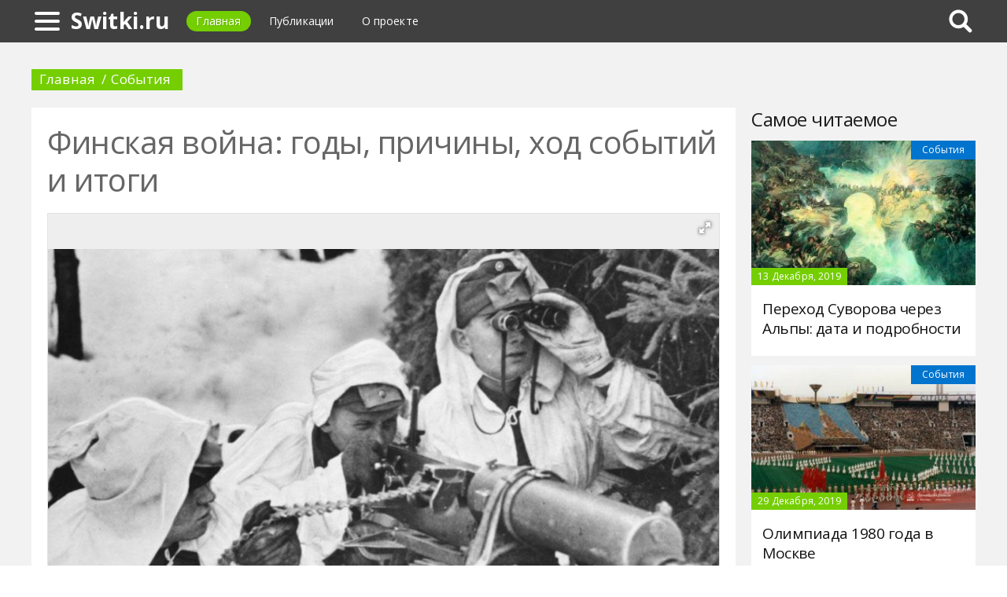

--- FILE ---
content_type: text/html; charset=UTF-8
request_url: https://switki.ru/477113a-finskaya-voyna-godyi-prichinyi-hod-sobyitiy-i-itogi
body_size: 18092
content:
<!DOCTYPE html>
<html>
    <head>
        <title>Финская война: годы, причины, ход событий и итоги - Switki.ru</title>
                <meta name="description" content="За всеми событиями Великой Отечественной войны мы забыли, что было до нее. А ведь история начинается не с ВОВ. После Гражданской войны страна получила новые территории, которые были не приспособлены к жизни. Белорусы и украинцы разделялись линией границы между Польшей и Советским Союзом. А Финляндия была близко расположена к Ленинграду, что и послужило предвестником конфликта." />
                        <meta name="keywords" content="финская война советско финляндская война советско финская война" />
        <meta name="yandex-verification" content="de26f61495e35a35" />
<meta name="google-site-verification" content="xqNw74TpSE4MrOD_BMSbyu07kdRzU0udeTksqwoJt3c" />
        <meta charset="utf-8">
        <link rel="canonical" href="https://switki.ru/477113a-finskaya-voyna-godyi-prichinyi-hod-sobyitiy-i-itogi" />
        <meta name="viewport" content="width=device-width, initial-scale=1">
        <meta http-equiv="X-UA-Compatible" content="IE=edge">
                <link rel="shortcut icon" href="/img/ico/favicon.ico">
        <link rel="apple-touch-icon" href="/img/ico/apple-touch-icon-iphone.png">
        <link rel="apple-touch-icon" sizes="72x72" href="/img/ico/apple-touch-icon-72x72.png">
        <link rel="apple-touch-icon" sizes="114x114" href="/img/ico/apple-touch-icon-114x114.png">
        <link rel="apple-touch-icon" sizes="144x144" href="/img/ico/apple-touch-icon-144x144.png">
                <link rel="stylesheet" href="/css/global/style.css">
        <link rel="stylesheet" href="/css/global/manual.css">
        <!-- HTML5 Shim support of HTML5 elements--><!--[if lt IE 9]>
         <script src='https://cdn.jsdelivr.net/html5shiv/3.7.3/html5shiv.min.js'></script>
        <![endif]-->
                <script>
            window.jQuery || document.write("<script src='/js/vendor/jquery-3.1.1.min.js'><\/script>")
        </script>
                <link rel="image_src" href="/assets/i/ai/4/7/7/i/3276424.jpg" />
        <meta property="og:title" content="Финская война: годы, причины, ход событий и итоги - Switki.ru" />
        <meta property="og:type" content="article" />
        <meta property="og:site_name" content="Switki.ru"/>
        <meta property="og:url" content="https://switki.ru/477113a-finskaya-voyna-godyi-prichinyi-hod-sobyitiy-i-itogi" />
        <meta property="og:image" content="/assets/i/ai/4/7/7/i/3276424.jpg" />
                <meta property="og:image:width" content="1024" />
        <meta property="og:image:height" content="576" />
                <meta name="twitter:card" content="summary_large_image" />
        <meta property="twitter:image" content="/assets/i/ai/4/7/7/i/3276424.jpg" />
        <meta property="twitter:title" content="Финская война: годы, причины, ход событий и итоги - Switki.ru" />
        <meta property="twitter:site" content="@switkiru" />
        <meta property="twitter:creator" content="@switkiru" />
        <meta property="twitter:url" content="https://switki.ru/477113a-finskaya-voyna-godyi-prichinyi-hod-sobyitiy-i-itogi" />                <script async src="https://www.googletagmanager.com/gtag/js?id=UA-121357525-1"></script>
            </head>
    <body>
        <div class="layout" id="layout">
            <nav class="pushmenu js-pushmenu">
    <button class="pushmenu__close js-close-pushmenu"></button>
    <div class="pushmenu__title">Разделы</div>
    <ul class="pushmenu__list">
        <li class="pushmenu__item"><a rel="nofollow" target="_blank" class="pushmenu__link" href="/login">Вход</a></li>
                <li class="pushmenu__item"><a class="pushmenu__link" href="/658c-events">События	</a></li>
                <li class="pushmenu__item"><a class="pushmenu__link" href="/659c-personalities">Личности</a></li>
                <li class="pushmenu__item"><a class="pushmenu__link" href="/662c-countries">Страны</a></li>
                <li class="pushmenu__item"><a class="pushmenu__link" href="/660c-regions">Регионы</a></li>
                <li class="pushmenu__item"><a class="pushmenu__link" href="/661c-nations">Народы</a></li>
            </ul>
</nav>
            <header class="header" id="header">
                <nav class="navbar">
                    <div class="navbar__wrap">
                        <a class="navbar__burger js-burger" href="#"><span class="navbar__burger-shape"></span></a>
                        <a class="navbar__logo" href="/" title="Главная">Switki.ru</a>
                        <ul class="navbar__menu">
                            <li class="navbar__item"><a class="navbar__link is-active" href="/">Главная</a></li>
                            <li class="navbar__item"><a class="navbar__link" href="/latest">Публикации</a></li>
                            <li class="navbar__item"><a class="navbar__link" href="/about.html">О проекте</a></li>
                        </ul>
                                                <div class="navbar__search js-search-wrap">
                            <div class="search">
                                <input class="search__btn js-search-btn" type="submit">
                                <form class="search__form js-search-form">
                                    <div class="search__holder"><div class="ya-site-form ya-site-form_inited_no" onclick="return {'action':'https://switki.ru/search','arrow':true,'bg':'#ffcc00','fontsize':12,'fg':'#000000','language':'ru','logo':'rb','publicname':'Yandex Site Search #2354480','suggest':true,'target':'_self','tld':'ru','type':2,'usebigdictionary':true,'searchid':2354480,'input_fg':'#000000','input_bg':'#ffffff','input_fontStyle':'normal','input_fontWeight':'normal','input_placeholder':null,'input_placeholderColor':'#000000','input_borderColor':'#7f9db9'}"><form action="https://yandex.ru/search/site/" method="get" target="_self" accept-charset="utf-8"><input type="hidden" name="searchid" value="2354480"/><input type="hidden" name="l10n" value="ru"/><input type="hidden" name="reqenc" value=""/><input type="search" name="text" value=""/><input type="submit" value="�����"/></form></div><style type="text/css">.ya-page_js_yes .ya-site-form_inited_no { display: none; }</style><script type="text/javascript">(function(w,d,c){var s=d.createElement('script'),h=d.getElementsByTagName('script')[0],e=d.documentElement;if((' '+e.className+' ').indexOf(' ya-page_js_yes ')===-1){e.className+=' ya-page_js_yes';}s.type='text/javascript';s.async=true;s.charset='utf-8';s.src=(d.location.protocol==='https:'?'https:':'http:')+'//site.yandex.net/v2.0/js/all.js';h.parentNode.insertBefore(s,h);(w[c]||(w[c]=[])).push(function(){Ya.Site.Form.init()})})(window,document,'yandex_site_callbacks');</script></div>
                                </form>
                            </div>
                        </div>
                                            </div>
                </nav>
            </header>
            <main class="main" id="main"><div class="page">
    <div class="page__full">
        <nav class="crumbs">
            <ul class="crumbs__list">
                <li class="crumbs__item"><a class="crumbs__link" href="/">Главная</a></li>
                <li class="crumbs__item"><a class="crumbs__link" href="/658c-events">События	</a></li>
            </ul>
        </nav>
    </div>
    <section class="page__content">
        <article class="content" itemscope="" itemtype="http://schema.org/Article">
            <h1 class="content__title">Финская война: годы, причины, ход событий и итоги</h1>
                        <div class="content__image">
                <div class="fotorama" data-allowfullscreen="true" data-nav="thumbs" data-fit="contain" data-ratio="3/2" data-width="100%" data-keyboard="true" data-thumbmargin="0" data-shadows="true">
                                        <a href="/assets/i/ai/4/7/7/i/3276424.jpg"><img height="60" src="/assets/i/ai/4/7/7/i/3276424_thumb.jpg" /></a>
                                    </div>
            </div>
                        <ul class="content__meta">
                <li class="content__meta-date">30 Июля, 2019</li>
                <li class="content__meta-link">
                    <a class="content__meta-link-src" href="/658c-events">События	</a>
                </li>
                                <li class="content__meta-author">
                    <noindex>
                        <a rel="nofollow" href="https://fb.ru/author/70525" target="_blank">Плугатарева Яна</a>
                    </noindex>
                </li>
            </ul>
            <p>Финская война началась с того, что СССР после Гражданской войны получил дополнительные территории на западе и севере. Если на западе перенос границы прошел спокойно, то на севере финны резко воспротивились этому. Чтобы стало понятно, из-за чего произошел конфликт, необходимо углубиться в историю.</p> <h2>Краткая историческая справка</h2> <div class="photo" data-original="www.youtube.com" data-author="Фото: "><img itemprop="image" alt="Солдаты на танке" class="if uuid-3276425" src="/assets/i/ai/4/7/7/i/3276425.jpg" /></div> <p>Чтобы понять причины, по которым произошла Финская война, необходимо вспомнить историю этого государства. Финляндия появилась не так давно &mdash; в 1917 году, 6 декабря. Это произошло потому, что Российское государство развалилось. Финны получили все земли Великого финляндского княжества с Печенегой, территориями на Карельском перешейке, Сортавалой. После отделения в стране случилась гражданская война. В ней победили антикоммунистические силы, что не прибавило симпатий к Советской России, ведь она поддерживал красных.</p><p>Во второй половине двадцатых годов отношения СССР и Финляндии улучшились, они не стали дружественными, но их нельзя было назвать и враждебными.</p> <h2>Сколько война длилась</h2> <p>Финская по-другому еще называлась Зимней войной, потому что началась она 30 ноября 1939 года и закончилась 12 марта 1940 года. Эксперты до сих пор считают неоднозначными причины конфликта. Агрессию первым проявил Советский Союз, чья партийная верхушка хотела расширить границы на территории Карельского перешейка. Западные государства во время Финской войны оставались в стороне. США, Англия и Франция выбрали позицию невмешательства в войны местного значения. Это было нужно для того, чтобы Гитлер не обрел повод для захвата новых территорий. Финляндия столкнулась с СССР без поддержки союзников.</p> <h2>Причины и повод</h2> <p>Советско-финская война была вызвана рядом причин, большинство из которых касались защиты границ государств. Некоторую роль сыграли и международные разногласия государств.</p><p>Если подробнее, то причины крылись в следующем:</p> <ol> <li>С 1918 по 1922 год Финляндия дважды нападала на РСФСР. Чтобы предотвратить конфликты в будущем, был подписан договор, в котором оговаривалась неприкосновенность советско-финской границы. По договору финны получали Печенегскую область, Петсамо, часть полуострова Средний и полуостров Рыбачий. В тридцатых годах между странами был подписан Пакт о ненападении, который никак не повлиял на их отношения - они оставались враждебными. Правительство обоих государств боялось претензий к границам.</li> <li>Сталину доносили, что финны подписали секретные договоры о помощи и поддержке со странами Балтии и Польшей. Документ начинал действовать в том случае, если Советский Союз решил бы напасть на одно из государств.</li> <li>В конце тридцатых годов партийную верхушку СССР, как и другие страны, беспокоило то, что Гитлер начал набирать силу. Хотя и был подписан Пакт о ненападении, а также секретный протокол о разделении сфер влияния в Европе, руководство Советского Союза боялось начала военного конфликта, и было решено начать подготовку к войне. Важным стратегическим городом был Ленинград, но он находился очень близко от советско-финской границы. Если бы финны захотели поддержать Третий Рейх, что и случилось, то Северная столица была очень уязвима. Практически перед началом советско-финской войны Советский Союз предлагал Финляндии поменять территорию Карельского перешейка на другие земли, но финны всегда отказывались. Это связано с тем, что земли в обмен предлагались неплодородные, да и к тому же на Карельском перешейке располагалась линия Маннергейма - важное военное укрепление.</li> <li>Финны отклонили и предложение советского руководства об аренде СССР части полуострова Ханко и нескольких финских островов. В этих местах Советский Союз хотел расположить военные базы.</li> <li>Через некоторое время в Финляндии запретили деятельность коммунистической партии.</li> <li>Тайный договор СССР с Германией о ненападении, согласно которому территория Финляндии попадала в зону влияния Советского Союза. В некоторой степени этот документ стопорил советское руководство от решительных действий в отношении Финляндии.</li> </ol> <p>О советско-финской войне кратко не расскажешь, хотя она и не так значительна, как Великая Отечественная. Чтобы было понятно, с чего начался конфликт, нужно разобрать повод конфликта. Им стал майнильский инцидент, который произошел 26 ноября 1939 года. Финляндия обстреляла деревню Майнила, которая располагалась на Карельском перешейке. От обстрела в большей степени пострадали советские пограничники, находящиеся в тот момент в деревне. Финны всячески отрицали причастность к обстрелу, потому что не хотели дальше развивать конфликт. Но партийная верхушка СССР воспользовалась ситуацией и объявила стране войну.</p><p>Даже сейчас, когда прошло столько времени, доказательств того, что обстрел совершили финны, нет. Нет также документов, которые подтверждали бы и причастность Советского Союза к этой провокации. Те бумаги, что предоставляют обе стороны, нельзя рассматривать как неопровержимое доказательство вины другого государства. В конце ноября финны хотели создать общую комиссию, которая бы расследовала инцидент, но Сталин отклонил предложение.</p><p>В 1939 году, 28 ноября, СССР расторг Пакт о ненападении между странами. Спустя два дня начались активные военные действия, которые и назвали советско-финской войной.</p><p>Кратко говоря, в Финляндии власти провели мобилизацию военнообязанного населения, а в СССР привели в боевую готовность войска Краснознаменного Балтийского округа и Ленинградского военного округа. Сталин приказал развернуть масштабную пропагандистскую кампанию во всех СМИ. Финляндия ответила тем, что начала проводить антисоветскую кампанию в прессе.</p><p>В середине ноября Советский Союз выставил против финнов четыре армии. В них входило двадцать четыре дивизии, две с половиной тысячи самолетов и чуть меньше двух с половиной тысяч танков.</p><p>Финны имели только четырнадцать дивизий, двести семьдесят самолетов и тридцать танков.</p> <h2>Как развивались события</h2> <div class="photo" data-original="vimeo.com" data-author="Фото: "><img itemprop="image" alt="Вооруженные солдаты" class="if uuid-3276426" src="/assets/i/ai/4/7/7/i/3276426.jpg" /></div> <p>Советско-финляндскую войну разделяют на два этапа:</p> <ol> <li>С ноября 1939 года по январь 1940 года. В это время Советский Союз наступал по нескольким направлениям. Боевые действия были ожесточенными.</li> <li>С февраля по март 1940 года. Мощный обстрел Финляндии, мирные переговоры и капитуляция финнов, наступление на линию Маннергейма.</li> </ol> <p>Тридцатого ноября Сталин приказал наступать на Карельском перешейке. Первого декабря Красная армия захватила нынешний Зеленогорск, который тогда назывался Терийоки. На захваченной земле советская армия смогла установить контакт с Отто Куусиненом (главой финляндской коммунистической партии), который и провозгласил создание Финляндской Демократической Республики. Отто стал президентом и позволил себе от финского народа вести переговоры с Советским Союзом. Между СССР и ФДР установились официальные дипломатические отношения.</p><p>В то же время седьмая советская армия быстро продвигалась к линии Маннергейма. В первой декаде 1939 года советские солдаты прорвали первую цепь укреплений. На этом этапе армия застопорилась, потому что попытки прорвать другие линии защиты заканчивались поражением и потерями. Неудачи на этом этапе привели к тому, что дальнейшее продвижение вглубь страны было приостановлено.</p><p>Восьмая армия наступала на севере Ладожского озера. За несколько дней войска углубились на восемьдесят километров, но молниеносная атака финнов остановила их. Половина советской армии была уничтожена. Финским войскам помогло то, что советские солдаты были сильно привязаны к дорогам, а финны обрубали эту связь.</p> <h2>Второй этап</h2> <p>Советско-финляндская война на этом не закончилась. Фронт начал обороняться, для этого войска были перегруппированы. На Карельском перешейке появился Северо-Западный фронт. Армия пополнилась, и теперь финнам противостояло почти полтора миллиона человек, полторы тысячи танков, три тысячи самолетов и три с половиной тысячи орудий. Финны к февралю 1940 года имели шестьсот тысяч солдат, триста пятьдесят самолетов и шестьсот орудий.</p><p>Одиннадцатого февраля возобновился штурм укреплений на Карельском перешейке. Хватило 2-3 часа подготовки, чтобы войска Северо-Западного фронта начали наступление.</p><p>Советские войска смогли прорвать две линии обороны и 28 февраля оказались перед третьей. Сопротивление противника было сломлено, финны отходили по всему фронту. Советская армия в это время овладела значительной частью Выборга, преодолела Выборгский залив, перерезала шоссе на Хельсинки.</p><p>Зимняя война подходила к концу. Разгром основной группы финских войск и падение линии Маннергейма стали для противника тяжелым ударом. Взвесив шансы на победу, Финляндия обратилась к Советскому Союзу с просьбой о мире.</p><p>Ночью 13 марта в Москве обе стороны подписали мирный договор. Согласно документу, финнам пришлось уступить десятую часть земель и согласиться никогда не участвовать в войнах против СССР. Так и закончилась Зимняя война.</p><p>По договору границу на Карельском перешейке отодвинули от Ленинграда на 130 километров. СССР завладел Выборгом и всем Карельским перешейком. Северное и западное побережье Ладожского озера, Выборгский залив и несколько островов в Финском заливе, в том числе и Средний, Рыбачий, отошли к Советскому Союзу. Морская территория вокруг полуострова Ханко, как и сам полуостров, была арендована СССР на тридцать лет. Благодаря этому положение Балтийского флота улучшилось.</p><p>Финская война 1939-1940 годов помогла достичь партийной верхушке Советского Союза главной цели &mdash; обеспечить безопасность северо-западной границы. В то же время положение страны на мировой арене ухудшилось: СССР исключили из Лиги Наций, на Западе началась антисоветская кампания, а отношения с Францией и Англией ухудшились.</p> <h2>Кому была выгодна провокация</h2> <div class="photo" data-original="pastdaily.com" data-author="Фото: "><img itemprop="image" alt="Война зимой" class="if uuid-3276427" src="/assets/i/ai/4/7/7/i/3276427.jpg" /></div> <p>Финская война 1939-1940 годов началась с обстрела у Майнилы. Кому же это было выгодно? Историки спорят до сих пор, выделяя несколько причин:</p> <ol> <li>Финны были политическим инструментом англичан, которые хотели войны. Предположение имело бы смысл, если бы Вторая финская война была отдельной. Но в то время уже шла Вторая мировая война, и Англия на тот момент объявила войну Германии. Если бы Англия напала на СССР, это автоматически создало бы союз между Гитлером и Сталиным, что рано или поздно ударило бы по самим англичанам. По этой причине подобное предположение могло означать, что Англия решила пойти на самоубийство, а это неверно.</li> <li>Финны хотели расширить земли и увеличить влияние на мировой арене. Кратко причины Финской войны мы уже рассмотрели, из них следует, что гипотеза лишена смысла. Финляндия не имела сил и средств для ведения войны. Командование страны понимало, что успех возможен, только если вымотать противника долгой обороной. Государство не стало бы добровольно связываться со столь сильным врагом.</li> </ol> <p>Самым логичным ответом является то, что Советский Союз сам устроил обстрел, чтобы был повод начать конфликт. В дальнейшем советские власти преподносили это событие обычным гражданам как пример вероломства финского народа. Партия убеждала солдат и мирных жителей, что Финляндии необходимо помочь совершить социалистическую революцию.</p> <h2>Средства и силы</h2> <p>Зимняя война с Финляндией 1939-1940 годов началась неравными силами. Две страны имели разные возможности, и это неудивительно. Самолетов у Советского Союза было больше в двадцать один раз по сравнению с Финляндией, артиллерия превышала финскую в пять раз. Количество танков было больше в сорок девять раз, примерно одинаковым было только количество пехотных войск. Все же советские войска пошли в наступление, хотя превосходство противника было незначительным. Это было рискованное мероприятие, и чтобы победить, необходимо было собрать в единый кулак всю выучку, организацию и дисциплину. Именно эти моменты в советской армии были неидеальны. Все это лишний раз подтверждает, что для СССР Финляндия не была противником, Сталин рассчитывал в короткие сроки одержать победу.</p> <h2>Народное правительство Финляндии</h2> <p>Мы уже упоминали, что советским солдатам удалось наладить контакт с Отто Куусиненом, который впоследствии образовал народное правительство Финляндии. Это произошло первого декабря 1939 года на тех землях, которые уже захватил СССР. При этом советское руководство активно участвовало в его образовании.</p><p>Народное правительство во время войны 1939 года состояло из:</p> <ol> <li>Министра иностранных дел и председателя Отто Куусинена.</li> <li>Министра обороны Аксела Антила.</li> <li>Министра финансов Маури Розенберга.</li> <li>Министра внутренних дел Тууре Лехена.</li> <li>Министра просвещения Инкери Лехтинена.</li> <li>Министра земледелия Армаса Эйкия.</li> <li>Министра по делам Карелии Пааво Прокконена.</li> </ol> <p>Правительство было полноценным по всем признакам, но финский народ не признавал его. Сразу же после образования (первого декабря) правительство заключило договор с Советским Союзом о дипломатических отношениях. На следующий день был заключен новый документ о взаимопомощи. С этого времени Молотов говорит солдатам, что война не закончилась, потому как у финнов случилась революция и теперь требуется помощь советской армии. На деле это был хороший предлог для того, чтобы продолжить конфликт.</p> <h2>Линия Маннергейма</h2> <div class="photo" data-original="www.pinterest.ru" data-author="Фото: "><img itemprop="image" alt="Русский самолет" class="if uuid-3276428" src="/assets/i/ai/4/7/7/i/3276428.jpg" /></div> <p>Война 1939 года началась именно из-за обстрела линии Маннергейма. Большинство людей помнит о советско-финском конфликте именно по этому событию. В то время все советские СМИ твердили в один голос, что линия Маннергейма признана всеми мировыми генералами как неприступная. Это был тактический ход, когда правда далека от действительности. Оборонительная линия была крепка, но неприступной ее назвать нельзя.</p><p>На линии Маннергейма было 101 бетонное укрепление. Примерно той же протяженностью была линия Мажино. Ее штурмовал Третий рейх во Франции. Местность оборонительной линии была довольно сложной, поэтому в большом количестве укреплений не было необходимости. Многочисленные озера и болота и так затрудняли продвижение противника.</p><p>Перед началом Русско-финской войны советская армия пыталась прорваться сквозь оборонительную линию. Это было в середине декабря на центральном участке. Выбор места атаки связан с тем, что можно было оккупировать дороги, которые вели на Выборг, тем самым получив крупное преимущество. Наступление из трех дивизий закончилось поражением. Это очень обрадовало финнов, они стали думать, что могут выиграть русско-финский конфликт. Успех обороны даже получил свое название &mdash; "Чудо Суммы". Оборонительная линия была прорвана 11 февраля, и это определило результат войны.</p> <h2>Лига Наций</h2> <p>Советско-финская война 1939-1940 годов закончилась не совсем так, как планировало руководство Советского Союза. В 1939 году, 14 декабря, СССР исключили из Лиги Наций. Инициаторами стали Франция и Англия, которые уверяли страны в агрессии Советского Союза по отношению к финнам. Послы Лиги Наций осудили действия СССР и посчитали агрессивными и намеренными для развязывания войны.</p><p>В наши дни исключение Советского Союза из Лиги приводят как пример ограничения советской власти и потерю имиджа. Но это не совсем так. В 1939 году Лига уже не имела такого веса, который был после Первой мировой войны. В 1933 году оттуда вышла Германия, потому что не захотела выполнять требования о разоружении. По факту, к 14 декабря Лига перестала существовать, потому что никакая европейская безопасность не может быть гарантирована, если из организации ушли СССР и Германия.</p> <h2>Почему так долго?</h2> <p>Русско-финская война 1939-1940 годов должна была завершиться в три недели - так предполагало советское руководство. Планы были обусловлены тем, что на стороне Красной армии был численный перевес. На деле же конфликт принял затяжной характер, страны воевали четыре месяца. Почему же так получилось? На это есть несколько причин:</p> <ol> <li>Плохо организованные войска. Сюда относится и плохая работа командования, и отсутствие слаженности между разными войсками. Историки, изучая военные документы, особо указывают на эти недостатки, потому что есть много сообщений о том, как одно войско обстреляло другое.</li> <li>Скудное обеспечение. Армия нуждалась по всем пунктам. Сражения велись на севере, и это при том, что температура там не поднималась выше -30 градусов, а солдаты не имели зимней одежды.</li> <li>Недооценивание врага. Советский Союз планировал быстро победить Финляндию, а саму войну списать на пограничный конфликт.</li> <li>Поддержка других стран. Финнов поддержала Англия, Венгрия, Италия, Швеция. Помощь заключалась в оружии, самолетах, продовольствии, припасах. Больше помощи оказала Швеция, она также была посредником и передавала помощь от других государств. Когда была Финская война, Советский Союз поддерживала только Германия.</li> </ol> <p>Сталин стал переживать, что война затягивается. Он постоянно напоминал военному командированию, что весь мир наблюдает за конфликтом. Генсек не ошибался и требовал наведения порядка в войсках, решения всех важных проблем. Через короткое время это получилось: уже в феврале-марте советские войска вынудили финнов запросить мир.</p> <h2>Взгляд изнутри</h2> <div class="photo" data-original="www.jaegerplatoon.net" data-author="Фото: "><img itemprop="image" alt="Финская армия" class="if uuid-3276429" src="/assets/i/ai/4/7/7/i/3276429.jpg" /></div> <p>Война с Финляндией шла так долго потому, что было много проблем внутри армии. Сражения велись недисциплинированно, а командование было очень плохое. В каждом втором рапорте или докладной записке постоянно объясняли причины неудач. Историки даже цитируют некоторые:</p> <ol> <li>Во время высадки десанта на Сайскари советский самолет сбросил пять бомб, которые попали в эсминец "Ленин".</li> <li>Первого декабря дважды обстреляли Ладожскую флотилию собственной авиацией.</li> <li>При взятии острова Гогланд шесть советских отрядов двигались по нему. Тут же появилось шесть советских самолетов, один из которых несколько раз выстрелил очередью. Ранено десять человек.</li> </ol> <p>Оснащение советского войска тоже было далеко от идеала. Например, во время наступления в районе Туливары стрелковому корпусу нужно было обойти укрепления врага, и для этого требовалось двести пар лыж. Планам не суждено было сбыться, потому что в распоряжение поступило три тысячи лыж со сломанными креплениями.</p><p>Пополнение 363-го батальона связи состояло из тридцати сломанных машин и пятисот человек, одетых в летнюю форму.</p><p>Для пополнения девятой армии пришел 51-й артиллерийский корпусный полк. В итоге недоставало 65 прицепов и 72 трактора. Пришло 37 тракторов, из которых в исправном состоянии было только 9. Из ста пятидесяти машин только девяносто можно было использовать. Почти весь состав был без зимнего обмундирования.</p><p>Все эти события провоцировали дезертирство. В начале декабря из 64-й дивизии сбежало 430 человек.</p> <h2>Помощники Финляндии</h2> <p>Война с Финляндией 1939-1940 годов длилась не слишком долго, но страны вовсю пользовались поддержкой других государств. Финляндии помогали многие государства. Швеция отправила в помощь восемь тысяч человек, большинство из которых были в резервном составе. Командование взяли на себя кадровые шведские офицеры, которые официально находились в отпусках.</p><p>Италия тоже помогала солдатами, но их численность неизвестна до сих пор.</p><p>От Венгрии поступило в распоряжение финнов 150 человек, при этом итальянцы требовали увеличить количество солдат.</p><p>Англичане помогали в основном техникой. Известно о двадцати истребителях, но историки уверены, что цифра была больше.</p><p>Западные страны были против агрессии Советского Союза против финнов. Это подтвердило исключение СССР из Лиги Наций.</p> <h2>Потери Советского Союза</h2> <div class="photo" data-original="imgur.com" data-author="Фото: "><img itemprop="image" alt="Солдаты идут" class="if uuid-3276430" src="/assets/i/ai/4/7/7/i/3276430.jpg" /></div> <p>Даже сейчас точно не подсчитано, сколько солдат погибло во время Зимней войны. Официальная историческая версия повествует весьма расплывчато о небольших потерях, делая упор на то, что все планы выполнены. Реальные цифры даже тогда не обнародовались, чтобы завысить успех советских солдат. Из некоторых источников мы знаем, что армия потеряла:</p> <ol> <li>Рядовых - 3536.</li> <li>Командиров - 240.</li> <li>Ручных пулеметов - 160.</li> <li>Винтовок - 3575.</li> <li>Танков - 5.</li> <li>Станковых пулеметов - 150.</li> <li>Тракторов -10.</li> <li>Бронемашин - 2.</li> <li>Конного состава - 357.</li> <li>Грузовых автомобилей - 14.</li> </ol> <p>В 1940 году, 26 марта, были объявлены итоги войны и потери в ней. Почти сорок девять тысяч человек были убиты, сто пятьдесят девять тысяч солдат были обморожены. Цифры считаются официальными, а потому заниженными.</p><p>Финны потеряли двадцать три тысячи солдат, среди них погибшие и пропавшие без вести. Раненых было сорок пять тысяч. За войну уничтожено пятьдесят танков, шестьдесят два самолета, пятьсот орудий.</p> <h2>Военнопленные</h2> <p>За все время конфликта было взято немало пленных. Во время войны говорили, что в плен взяли 806 финнов и 5393 советских солдата. Пленных с обеих сторон делили на группы:</p> <ol> <li>Политическое руководство. Не важно было, какое звание у военного, имела значение политическая принадлежность.</li> <li>Младшие офицеры.</li> <li>Офицеры. Сюда относили всех лиц, приравненных к офицерам.</li> <li>Национальные меньшинства.</li> <li>Рядовые.</li> <li>Перебежчики.</li> </ol> <p>Больше всего внимания уделялось национальным меньшинствам. Финны относились к ним куда лучше, чем к русским. Послабления хоть и незначительные, но были. Когда война была окончена, обе стороны добровольно выдали всех военнопленных, не обращая внимания на их принадлежность к определенной группе.</p> <h2>Заключение</h2> <div class="photo" data-original="albumwar2.com" data-author="Фото: "><img itemprop="image" alt="Советско-финская война" class="if uuid-3276431" src="/assets/i/ai/4/7/7/i/3276431.jpg" /></div> <p>Любая война несет с собой потери. Люди, строения, леса, техника &mdash; все это приносится в жертву во имя чего-то. Несправедливо, что гибнут мирные граждане за чьи-то желания расширить территорию.</p><p>В Финской войне погибло множество людей, со стороны Советского Союза велась грубая агитация населения. Историки уверены, что обстрел деревни Майнилы &mdash; провокация со стороны СССР с целью развязать конфликт. Генсек своего добился, но не подумал, что перед войной хорошо бы навести порядки в армии.</p><p>Расхлябанность, неукомплектованность, отсутствие дисциплины &mdash; это те причины, по которым советское войско поначалу проигрывало битвы. Со временем большая часть проблем была устранена, что и позволило победить. СССР поддерживала только Германия, другие же страны не хотели поощрять агрессию и жестокость.</p><p>После Зимней войны международные отношения с Советским Союзом у многих стран стали хуже, и это неудивительно, ведь именно советская партийная верхушка хотела этого конфликта. Европейские государства не были готовы поддерживать агрессора.</p><p>Когда ученики читают о войне или смотрят фильмы, они вряд ли представляют те ужасы, что тогда творились. Для большинства людей война похожа на компьютерную игру, но реальность во много раз страшнее. В наших силах никогда не забывать, как это страшно, рассказывать о войне своим потомкам. Иначе нового конфликта не избежать, и тогда мир погибнет.</p>        </article>
                <aside class="page__block">
            <section class="group">
                <h2 class="group__subtitle">Похожие статьи</h2>
                <div class="group__list group__list--flex">
                                        <div class="substrate u-third">
                        <div class="substrate__category">События	</div>
                        <a class="substrate__image substrate__image--bg" href="/478816a-pervyiy-zemskiy-sobor-kogda-byil-sozvan-istoricheskie-faktyi" style="background-image:url(/assets/i/ai/4/7/8/i/3296360_block.jpg);"></a>
                        <div class="substrate__holder">
                            <h3 class="substrate__title"><a class="substrate__title-link" href="/478816a-pervyiy-zemskiy-sobor-kogda-byil-sozvan-istoricheskie-faktyi">Первый Земский собор: когда был созван, исторические факты</a></h3>
                        </div>
                        <a class="substrate__link" href="/478816a-pervyiy-zemskiy-sobor-kogda-byil-sozvan-istoricheskie-faktyi"></a>
                    </div>
                                        <div class="substrate u-third">
                        <div class="substrate__category">События	</div>
                        <a class="substrate__image substrate__image--bg" href="/480370a-kogda-vveli-pogonyi-v-velikoy-otechestvennoy-voyne-v-kakom-godu" style="background-image:url(/assets/i/ai/4/8/0/i/3313751_block.jpg);"></a>
                        <div class="substrate__holder">
                            <h3 class="substrate__title"><a class="substrate__title-link" href="/480370a-kogda-vveli-pogonyi-v-velikoy-otechestvennoy-voyne-v-kakom-godu">Когда ввели погоны в Великой Отечественной войне, в каком году?</a></h3>
                        </div>
                        <a class="substrate__link" href="/480370a-kogda-vveli-pogonyi-v-velikoy-otechestvennoy-voyne-v-kakom-godu"></a>
                    </div>
                                        <div class="substrate u-third">
                        <div class="substrate__category">События	</div>
                        <a class="substrate__image substrate__image--bg" href="/477304a-oprichnina-ivana-groznogo-prichinyi-nachalo-vvedeniya-i-itogi" style="background-image:url(/assets/i/ai/4/7/7/i/3278313_block.jpg);"></a>
                        <div class="substrate__holder">
                            <h3 class="substrate__title"><a class="substrate__title-link" href="/477304a-oprichnina-ivana-groznogo-prichinyi-nachalo-vvedeniya-i-itogi">Опричнина Ивана Грозного: причины, начало введения и итоги</a></h3>
                        </div>
                        <a class="substrate__link" href="/477304a-oprichnina-ivana-groznogo-prichinyi-nachalo-vvedeniya-i-itogi"></a>
                    </div>
                                        <div class="substrate u-third">
                        <div class="substrate__category">События	</div>
                        <a class="substrate__image substrate__image--bg" href="/477281a-film-neulovimyie-mstiteli-rejisser-akteryi-god-vyihoda-na-ekranyi" style="background-image:url(/assets/i/ai/4/7/7/i/3278483_block.jpg);"></a>
                        <div class="substrate__holder">
                            <h3 class="substrate__title"><a class="substrate__title-link" href="/477281a-film-neulovimyie-mstiteli-rejisser-akteryi-god-vyihoda-na-ekranyi">Фильм "Неуловимые мстители": режиссер, актеры, год выхода на экраны</a></h3>
                        </div>
                        <a class="substrate__link" href="/477281a-film-neulovimyie-mstiteli-rejisser-akteryi-god-vyihoda-na-ekranyi"></a>
                    </div>
                                        <div class="substrate u-third">
                        <div class="substrate__category">События	</div>
                        <a class="substrate__image substrate__image--bg" href="/478061a-blokada-leningrada-data-nachala-i-okonchaniya-istoricheskiy-hod-sobyitiy" style="background-image:url(/assets/i/ai/4/7/8/i/3287233_block.jpg);"></a>
                        <div class="substrate__holder">
                            <h3 class="substrate__title"><a class="substrate__title-link" href="/478061a-blokada-leningrada-data-nachala-i-okonchaniya-istoricheskiy-hod-sobyitiy">Блокада Ленинграда: дата начала и окончания, исторический ход событий</a></h3>
                        </div>
                        <a class="substrate__link" href="/478061a-blokada-leningrada-data-nachala-i-okonchaniya-istoricheskiy-hod-sobyitiy"></a>
                    </div>
                                        <div class="substrate u-third">
                        <div class="substrate__category">События	</div>
                        <a class="substrate__image substrate__image--bg" href="/478379a-germaniya-napala-na-sssr-v-kakom-godu-prichinyi-hod-sobyitiy-posledstviya" style="background-image:url(/assets/i/ai/4/7/8/i/3290806_block.jpg);"></a>
                        <div class="substrate__holder">
                            <h3 class="substrate__title"><a class="substrate__title-link" href="/478379a-germaniya-napala-na-sssr-v-kakom-godu-prichinyi-hod-sobyitiy-posledstviya">Германия напала на СССР: в каком году, причины, ход событий, последствия</a></h3>
                        </div>
                        <a class="substrate__link" href="/478379a-germaniya-napala-na-sssr-v-kakom-godu-prichinyi-hod-sobyitiy-posledstviya"></a>
                    </div>
                                    </div>
            </section>
        </aside>
            </section>
</div>
<aside class="page__sidebar">
    <section class="page__block">
        <div class="group group--flex">
            <h2 class="group__subtitle">Самое читаемое</h2>
            <div class="group__list">
                                <div class="dado dado--sidebar">
                    <div class="dado__holder">
                        <a class="dado__category-link" href="/658c-events">
                            <span class="dado__category-src">События	</span>
                        </a>
                        <a class="dado__image" href="/477599a-perehod-suvorova-cherez-alpyi-data-i-podrobnosti" style="background-image: url(/assets/i/ai/4/7/7/i/3281118_block.jpg);"></a>
                        <time class="dado__time">13 Декабря, 2019</time>
                    </div>
                    <div class="dado__info">
                        <h2 class="dado__title"><a class="dado__title-link" href="/477599a-perehod-suvorova-cherez-alpyi-data-i-podrobnosti">Переход Суворова через Альпы: дата и подробности</a></h2>
                    </div>
                </div>
                                <div class="dado dado--sidebar">
                    <div class="dado__holder">
                        <a class="dado__category-link" href="/658c-events">
                            <span class="dado__category-src">События	</span>
                        </a>
                        <a class="dado__image" href="/477934a-olimpiada-goda-v-moskve" style="background-image: url(/assets/i/ai/4/7/7/i/3285705_block.jpg);"></a>
                        <time class="dado__time">29 Декабря, 2019</time>
                    </div>
                    <div class="dado__info">
                        <h2 class="dado__title"><a class="dado__title-link" href="/477934a-olimpiada-goda-v-moskve">Олимпиада 1980 года в Москве</a></h2>
                    </div>
                </div>
                                <div class="dado dado--sidebar">
                    <div class="dado__holder">
                        <a class="dado__category-link" href="/658c-events">
                            <span class="dado__category-src">События	</span>
                        </a>
                        <a class="dado__image" href="/477951a-kommunisticheskaya-partiya-sovetskogo-soyuza-god-sozdaniya-programma-i-ustav-lideryi-v-hronologicheskom-poryadke" style="background-image: url(/assets/i/ai/4/7/7/i/3285815_block.jpg);"></a>
                        <time class="dado__time">31 Декабря, 2019</time>
                    </div>
                    <div class="dado__info">
                        <h2 class="dado__title"><a class="dado__title-link" href="/477951a-kommunisticheskaya-partiya-sovetskogo-soyuza-god-sozdaniya-programma-i-ustav-lideryi-v-hronologicheskom-poryadke">Коммунистическая партия Советского Союза: год создания, программа и устав, лидеры в хронологическом порядке</a></h2>
                    </div>
                </div>
                                <div class="dado dado--sidebar">
                    <div class="dado__holder">
                        <a class="dado__category-link" href="/658c-events">
                            <span class="dado__category-src">События	</span>
                        </a>
                        <a class="dado__image" href="/477412a-raspad-sssr-data-prichinyi-hronika-sobyitiy-itogi" style="background-image: url(/assets/i/ai/4/7/7/i/3279527_block.jpg);"></a>
                        <time class="dado__time">29 Ноября, 2019</time>
                    </div>
                    <div class="dado__info">
                        <h2 class="dado__title"><a class="dado__title-link" href="/477412a-raspad-sssr-data-prichinyi-hronika-sobyitiy-itogi">Распад СССР: дата, причины, хроника событий, итоги</a></h2>
                    </div>
                </div>
                                <div class="dado dado--sidebar">
                    <div class="dado__holder">
                        <a class="dado__category-link" href="/658c-events">
                            <span class="dado__category-src">События	</span>
                        </a>
                        <a class="dado__image" href="/477287a-yuriy-gagarin-polet-v-kosmos-biografiya" style="background-image: url(/assets/i/ai/4/7/7/i/3278075_block.jpg);"></a>
                        <time class="dado__time">20 Октября, 2019</time>
                    </div>
                    <div class="dado__info">
                        <h2 class="dado__title"><a class="dado__title-link" href="/477287a-yuriy-gagarin-polet-v-kosmos-biografiya">Юрий Гагарин: полет в космос, биография</a></h2>
                    </div>
                </div>
                                <div class="dado dado--sidebar">
                    <div class="dado__holder">
                        <a class="dado__category-link" href="/658c-events">
                            <span class="dado__category-src">События	</span>
                        </a>
                        <a class="dado__image" href="/477398a-v-kakom-godu-byila-kulikovskaya-bitva-data-znachenie-srajeniya" style="background-image: url(/assets/i/ai/4/7/7/i/3279787_block.jpg);"></a>
                        <time class="dado__time">24 Ноября, 2019</time>
                    </div>
                    <div class="dado__info">
                        <h2 class="dado__title"><a class="dado__title-link" href="/477398a-v-kakom-godu-byila-kulikovskaya-bitva-data-znachenie-srajeniya">В каком году была Куликовская битва: дата, значение сражения</a></h2>
                    </div>
                </div>
                                <div class="dado dado--sidebar">
                    <div class="dado__holder">
                        <a class="dado__category-link" href="/658c-events">
                            <span class="dado__category-src">События	</span>
                        </a>
                        <a class="dado__image" href="/478134a-sssr-data-obrazovaniya-prichinyi-i-itogi" style="background-image: url(/assets/i/ai/4/7/8/i/3287458_block.jpg);"></a>
                        <time class="dado__time">19 Января, 2020</time>
                    </div>
                    <div class="dado__info">
                        <h2 class="dado__title"><a class="dado__title-link" href="/478134a-sssr-data-obrazovaniya-prichinyi-i-itogi">СССР: дата образования, причины и итоги</a></h2>
                    </div>
                </div>
                                <div class="dado dado--sidebar">
                    <div class="dado__holder">
                        <a class="dado__category-link" href="/658c-events">
                            <span class="dado__category-src">События	</span>
                        </a>
                        <a class="dado__image" href="/477391a-kulikovskaya-bitva-data-nachala-i-kontsa-srajeniya-mesto-i-uchastniki" style="background-image: url(/assets/i/ai/4/7/7/i/3279510_block.jpg);"></a>
                        <time class="dado__time">23 Ноября, 2019</time>
                    </div>
                    <div class="dado__info">
                        <h2 class="dado__title"><a class="dado__title-link" href="/477391a-kulikovskaya-bitva-data-nachala-i-kontsa-srajeniya-mesto-i-uchastniki">Куликовская битва: дата начала и конца сражения, место и участники</a></h2>
                    </div>
                </div>
                                <div class="dado dado--sidebar">
                    <div class="dado__holder">
                        <a class="dado__category-link" href="/658c-events">
                            <span class="dado__category-src">События	</span>
                        </a>
                        <a class="dado__image" href="/478218a-sovetsko-yaponskaya-voyna-g-prichinyi-i-istoricheskiy-hod-sobyitiy" style="background-image: url(/assets/i/ai/4/7/8/i/3289190_block.jpg);"></a>
                        <time class="dado__time">23 Января, 2020</time>
                    </div>
                    <div class="dado__info">
                        <h2 class="dado__title"><a class="dado__title-link" href="/478218a-sovetsko-yaponskaya-voyna-g-prichinyi-i-istoricheskiy-hod-sobyitiy">Советско-японская война (1945 г.): причины и исторический ход событий</a></h2>
                    </div>
                </div>
                                <div class="dado dado--sidebar">
                    <div class="dado__holder">
                        <a class="dado__category-link" href="/658c-events">
                            <span class="dado__category-src">События	</span>
                        </a>
                        <a class="dado__image" href="/477350a-prisoedinenie-pribaltiki-k-sssr-data-istoricheskie-faktyi" style="background-image: url(/assets/i/ai/4/7/7/i/3279148_block.jpg);"></a>
                        <time class="dado__time">14 Ноября, 2019</time>
                    </div>
                    <div class="dado__info">
                        <h2 class="dado__title"><a class="dado__title-link" href="/477350a-prisoedinenie-pribaltiki-k-sssr-data-istoricheskie-faktyi">Присоединение Прибалтики к СССР: дата, исторические факты</a></h2>
                    </div>
                </div>
                            </div>
        </div>
    </section>
</aside>
            </main>
            <button class="scroll-top is-hidden js-scrolltop"></button>
        </div>
        <footer class="footer" id="footer" role="contentinfo">
            <div class="footer__wrap">
                <p class="footer__info">&copy; Switki.ru 2026</p>
                <nav class="footer__nav">
                    <ul class="footer__nav-list">
                        <li class="footer__nav-item"><a class="footer__nav-link" href="/about.html">О проекте</a></li>
                                                <li class="footer__nav-item"><a class="footer__nav-link" href="/feedback.html">Обратная связь</a></li>                    </ul>
                </nav>
            </div>
        </footer>
        <script src="/js/global/app.js"></script>
        <script src="/js/global/ui.js"></script>
        <script type="text/javascript" src="/js/vendor/fotorama.js"></script>
                <script type="text/javascript">        new Image().src = "//counter.yadro.ru/hit;Multisite?t26.6;r"+escape(document.referrer)+((typeof(screen)=="undefined")?"":";s"+screen.width+"*"+screen.height+"*"+(screen.colorDepth?screen.colorDepth:screen.pixelDepth))+";u"+escape(document.URL)+";h"+escape(document.title.substring(0,150))+";"+Math.random();
                !function(e,t,a){(t[a]=t[a]||[]).push(function(){try{t.yaCounter54688897=new Ya.Metrika2({id:54688897,clickmap:!0,trackLinks:!0,accurateTrackBounce:!0,webvisor:!0})}catch(e){}});var c=e.getElementsByTagName("script")[0],n=e.createElement("script"),r=function(){c.parentNode.insertBefore(n,c)};n.type="text/javascript",n.async=!0,n.src="https://mc.yandex.ru/metrika/tag.js","[object Opera]"==t.opera?e.addEventListener("DOMContentLoaded",r,!1):r()}(document,window,"yandex_metrika_callbacks2");
                function gtag(){dataLayer.push(arguments)}window.dataLayer=window.dataLayer||[],gtag("js",new Date),gtag("config","UA-128965320-3");
        </script>
            </body>
</html>